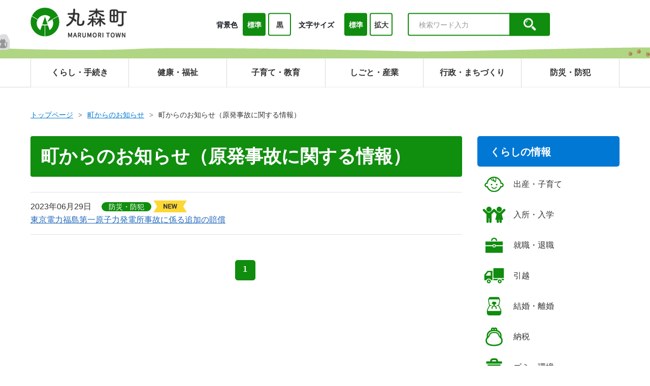

--- FILE ---
content_type: text/html; charset=UTF-8
request_url: https://www.town.marumori.miyagi.jp/news/index.php?category=69&page=1
body_size: 25791
content:

<!doctype html>
<html lang="ja">

<head>
  <meta charset="UTF-8">
  <meta http-equiv="X-UA-Compatible" content="IE=edge" />
  <meta name="viewport" content="width=device-width">
  <meta name="viewport" content="width=device-width,initial-scale=1.0,minimum-scale=1.0">
  <meta name="format-detection" content="telephone=no">

  <title>新着情報 | 丸森町</title>

  <meta name="keywords" content="宮城県,丸森町">
  <meta name="description" content="こちらのページは「丸森町」のホームページです。">

  <!-- OpenGraphProtocol/ -->
  <meta property="og:site_name" content="丸森町">
  <meta property="og:url" content="">
  <meta property="og:type" content="website">
  <meta property="og:title" content="新着情報 | 丸森町">
  <meta property="og:description" content="こちらのページは「丸森町」のホームページです。">
  <meta property="og:image" content="common/img/main_logo.png">
  <!-- /OpenGraphProtocol -->

  <!-- Google Tag Manager -->
  <script>(function(w,d,s,l,i){w[l]=w[l]||[];w[l].push({'gtm.start':
  new Date().getTime(),event:'gtm.js'});var f=d.getElementsByTagName(s)[0],
  j=d.createElement(s),dl=l!='dataLayer'?'&l='+l:'';j.async=true;j.src=
  'https://www.googletagmanager.com/gtm.js?id='+i+dl;f.parentNode.insertBefore(j,f);
  })(window,document,'script','dataLayer','GTM-TBDBDSC');</script>
  <!-- End Google Tag Manager -->


  <!-- favicon/ -->
  <link rel="shortcut icon" href="/favicon.ico">
  <!-- /favicon -->
  <!-- アップルタッチアイコン -->
  <link rel="apple-touch-icon" sizes="180x180" href="/apple-touch-icon.png">

  <!-- stylesheet/ -->
  <link href="../common/css/jquery-ui.css" media="all" rel="stylesheet">
  <link href="../common/css/common.css" rel="stylesheet">
  <link href="../common/css/site_administration.css" rel="stylesheet">
            <link href="../common/css/news/index.css" rel="stylesheet">
        <!-- /stylesheet -->

  <!-- javascript/ -->
  <script src="../common/js/jquery-3.5.1.min.js"></script>
  <script src="../common/js/jquery.matchHeight.js"></script>
  <script src="../common/js/picturefill.min.js"></script>
  <script src="../common/js/ofi.min.js"></script>
  <script src="../common/js/slick.min.js"></script>
  <script src="../common/js/jquery.cookie.js"></script>
  <script src="../common/js/main.js"></script>
  <script src="../common/js/postcode.js"></script>
  <script src="../common/js/jquery-ui-1.10.4.custom.js"></script>
  <script src="../common/js/jquery.ui.datepicker-ja.min.js"></script>
  <script src="../common/js/common.js"></script>
  <script src="../common/js/emergency.js"></script>

          <!-- /javascript -->

</head>

<body class="is-gyosei is-gyoseiTop">
  <!-- Google Tag Manager (noscript) -->
<noscript><iframe src="https://www.googletagmanager.com/ns.html?id=GTM-TBDBDSC"
height="0" width="0" style="display:none;visibility:hidden"></iframe></noscript>
<!-- End Google Tag Manager (noscript) -->
    <div class="l-wrapper">
<header class="l-header l-header__gyosei">
  <div class="l-header_img">
    <div class="l-header_inr">
      <h1 class="l-header_logo"><a href="/">
          <img src="../common/img/common/logo.png" class="l-header_logo_img" alt="丸森町">
        </a></h1>
      <div class="js-spMenu l-header_utility" id="l-header_utility">
        <div class="l-header_utility_inr">
          <nav class="l-header_utility_nav">
                          <div class="l-header_utility_nav_item js-dropDown">
                <a href="/life" class="l-header_utility_nav_item_link"><span>くらし・手続き</span></a> <img src="../common/img/common/arrow_open.png" onclick="imgzhangkai('life')" class="none" alt="展開">
                <div class="l-header_utility_nav_item_child js-dropDown_item" id="life">
                  <div class="l-header_utility_nav_item_child_inr">
                    <ul>
                                              <li><a href="/life/category/?category=4">届出・証明</a></li>
                                              <li><a href="/life/category/?category=1">環境</a></li>
                                              <li><a href="/life/category/?category=6">ごみ・リサイクル</a></li>
                                              <li><a href="/life/category/?category=7">ペット・動物</a></li>
                                              <li><a href="/life/category/?category=8">公共交通</a></li>
                                              <li><a href="/life/category/?category=9">住まい</a></li>
                                              <li><a href="/life/category/?category=10">上下水道</a></li>
                                              <li><a href="/life/category/?category=11">各種相談</a></li>
                                              <li><a href="/life/category/?category=12">税金</a></li>
                                              <li><a href="/life/category/?category=13">道路・河川・橋梁</a></li>
                                              <li><a href="/life/category/?category=14">移住・定住</a></li>
                                          </ul>
                  </div>
                </div>
              </div>
                          <div class="l-header_utility_nav_item js-dropDown">
                <a href="/welfare" class="l-header_utility_nav_item_link"><span>健康・福祉</span></a> <img src="../common/img/common/arrow_open.png" onclick="imgzhangkai('welfare')" class="none" alt="展開">
                <div class="l-header_utility_nav_item_child js-dropDown_item" id="welfare">
                  <div class="l-header_utility_nav_item_child_inr">
                    <ul>
                                              <li><a href="/welfare/category/?category=19">国民健康保険</a></li>
                                              <li><a href="/welfare/category/?category=20">後期高齢者医療保険</a></li>
                                              <li><a href="/welfare/category/?category=21">介護保険</a></li>
                                              <li><a href="/welfare/category/?category=22">高齢者福祉</a></li>
                                              <li><a href="/welfare/category/?category=23">障害者福祉</a></li>
                                              <li><a href="/welfare/category/?category=76">地域福祉</a></li>
                                              <li><a href="/welfare/category/?category=24">地域包括支援センター</a></li>
                                              <li><a href="/welfare/category/?category=25">健康づくり</a></li>
                                              <li><a href="/welfare/category/?category=26">各種検診</a></li>
                                              <li><a href="/welfare/category/?category=27">生活保護</a></li>
                                              <li><a href="/welfare/category/?category=28">年金</a></li>
                                              <li><a href="/welfare/category/?category=29">医療</a></li>
                                              <li><a href="/welfare/category/?category=73">予防接種</a></li>
                                              <li><a href="/welfare/category/?category=30">新型コロナウイルス関連</a></li>
                                          </ul>
                  </div>
                </div>
              </div>
                          <div class="l-header_utility_nav_item js-dropDown">
                <a href="/education" class="l-header_utility_nav_item_link"><span>子育て・教育</span></a> <img src="../common/img/common/arrow_open.png" onclick="imgzhangkai('education')" class="none" alt="展開">
                <div class="l-header_utility_nav_item_child js-dropDown_item" id="education">
                  <div class="l-header_utility_nav_item_child_inr">
                    <ul>
                                              <li><a href="/education/category/?category=31">妊娠・出産</a></li>
                                              <li><a href="/education/category/?category=32">乳幼児健診</a></li>
                                              <li><a href="/education/category/?category=33">保育所・幼稚園</a></li>
                                              <li><a href="/education/category/?category=71">小学校・中学校・放課後児童クラブ</a></li>
                                              <li><a href="/education/category/?category=34">助成・手当</a></li>
                                              <li><a href="/education/category/?category=74">こども家庭センター</a></li>
                                              <li><a href="/education/category/?category=37">学校教育</a></li>
                                              <li><a href="/education/category/?category=36">生涯学習</a></li>
                                              <li><a href="/education/category/?category=35">歴史・文化財</a></li>
                                              <li><a href="/education/category/?category=39">図書館</a></li>
                                              <li><a href="/education/category/?category=38">スポーツ</a></li>
                                              <li><a href="/education/category/?category=79">町の計画</a></li>
                                          </ul>
                  </div>
                </div>
              </div>
                          <div class="l-header_utility_nav_item js-dropDown">
                <a href="/work" class="l-header_utility_nav_item_link"><span>しごと・産業</span></a> <img src="../common/img/common/arrow_open.png" onclick="imgzhangkai('work')" class="none" alt="展開">
                <div class="l-header_utility_nav_item_child js-dropDown_item" id="work">
                  <div class="l-header_utility_nav_item_child_inr">
                    <ul>
                                              <li><a href="/work/category/?category=40">企業立地</a></li>
                                              <li><a href="/work/category/?category=41">商工労働</a></li>
                                              <li><a href="/work/category/?category=42">農業</a></li>
                                              <li><a href="/work/category/?category=43">林業</a></li>
                                              <li><a href="/work/category/?category=44">水産業</a></li>
                                              <li><a href="/work/category/?category=45">起業支援</a></li>
                                              <li><a href="/work/category/?category=46">観光・みどころ</a></li>
                                              <li><a href="/work/category/?category=47">入札・契約</a></li>
                                              <li><a href="/work/category/?category=48">地域おこし協力隊</a></li>
                                              <li><a href="/work/category/?category=49">職員採用</a></li>
                                              <li><a href="/work/category/?category=50">自衛隊</a></li>
                                          </ul>
                  </div>
                </div>
              </div>
                          <div class="l-header_utility_nav_item js-dropDown">
                <a href="/town" class="l-header_utility_nav_item_link"><span>行政・まちづくり</span></a> <img src="../common/img/common/arrow_open.png" onclick="imgzhangkai('town')" class="none" alt="展開">
                <div class="l-header_utility_nav_item_child js-dropDown_item" id="town">
                  <div class="l-header_utility_nav_item_child_inr">
                    <ul>
                                              <li><a href="/town/category/?category=51">町の概要</a></li>
                                              <li><a href="/town/category/?category=53">地域情報化</a></li>
                                              <li><a href="/town/category/?category=54">町の財政</a></li>
                                              <li><a href="/town/category/?category=55">ふるさと納税</a></li>
                                              <li><a href="/town/category/?category=56">広報・広聴</a></li>
                                              <li><a href="/town/category/?category=57">議会</a></li>
                                              <li><a href="/town/category/?category=58">選挙</a></li>
                                              <li><a href="/town/category/?category=59">町長室</a></li>
                                              <li><a href="/town/category/?category=60">町の各種計画</a></li>
                                              <li><a href="/town/category/?category=61">施設案内</a></li>
                                              <li><a href="/town/category/?category=62">庁舎案内</a></li>
                                              <li><a href="/town/category/?category=64">姉妹都市交流</a></li>
                                              <li><a href="/town/category/?category=65">復旧・復興</a></li>
                                              <li><a href="/town/category/?category=63">地域づくり・住民自治組織</a></li>
                                              <li><a href="/town/category/?category=78">町の統計・データ</a></li>
                                              <li><a href="/town/category/?category=77">丸森町合併70周年</a></li>
                                              <li><a href="/town/category/?category=80">男女共同参画・多文化共生</a></li>
                                          </ul>
                  </div>
                </div>
              </div>
                          <div class="l-header_utility_nav_item js-dropDown">
                <a href="/disaster" class="l-header_utility_nav_item_link"><span>防災・防犯</span></a> <img src="../common/img/common/arrow_open.png" onclick="imgzhangkai('disaster')" class="none" alt="展開">
                <div class="l-header_utility_nav_item_child js-dropDown_item" id="disaster">
                  <div class="l-header_utility_nav_item_child_inr">
                    <ul>
                                              <li><a href="/disaster/category/?category=66">防災</a></li>
                                              <li><a href="/disaster/category/?category=67">防犯</a></li>
                                              <li><a href="/disaster/category/?category=68">交通安全</a></li>
                                              <li><a href="/disaster/category/?category=70">まるもり安心・安全メール</a></li>
                                              <li><a href="/disaster/category/?category=75">丸森地区MIZBE（河川防災）ステーション</a></li>
                                              <li><a href="/disaster/category/?category=69">原発事故に関する情報</a></li>
                                          </ul>
                  </div>
                </div>
              </div>
                      </nav>
          <div class="l-header_utility_sub">
            <dl class="l-header_utility_sub_change">
              <dt class="pr-10">背景色 </dt>
              <dd>
                <ul>
                  <li><a href="#" class="js-bg js-bgDefault is-active" data-color="default" id="isdefault">標準</a></li>
                  <li><a href="#" class="js-bg js-bgBlack" data-color="black" id="isblack">黒</a></li>
                </ul>
              </dd>
            </dl>
            <dl class="l-header_utility_sub_change l-header-dl-font-size">
              <dt class="pr-10">文字サイズ</dt>
              <dd>
                <ul>
                  <li><a href="#" class="js-fs js-fsNormal is-active" data-size="62.5%">標準</a></li>
                  <li><a href="#" class="js-fs js-fsLarge" data-size="75%">拡大</a></li>
                </ul>
              </dd>
            </dl>
            <div class="l-header_utility_sub_change l-header-dl-font-size ml-10">
                  <div id="google_translate_element"></div>
                  <script type="text/javascript">
                    function googleTranslateElementInit() {
                      new google.translate.TranslateElement({
                        pageLanguage: 'ja',
                        includedLanguages: 'en,ko,zh-CN,zh-TW',
                        autoDisplay: false,
                        layout: google.translate.TranslateElement.InlineLayout.SIMPLE
                      }, 'google_translate_element');
                    }
                  </script>
                  <script type="text/javascript" src="//translate.google.com/translate_a/element.js?cb=googleTranslateElementInit"></script>
            </div>

            <form class="l-header_utility_sub_form" onsubmit="return true;" action="/search/" id="js-search">
              <input type="text" placeholder="検索ワード入力" name="q">
              <button><img src="../common/img/common/icon_search.png" alt="search"></button>
            </form>
          </div>
        </div>
      </div>
    </div>
  </div>
  <a href="#" id="menu" class="js-spMenuBtn" aria-label="SPメニュー">
    <div class="js-spMenuBtn_div">
      <span></span>
      <span></span>
      <span class="menu_none"></span>
      <p>MENU</p>
    </div>
  </a>
</header><div class="header-prop"></div>

<div class="breadCrumb-div">
  <ul class="c-breadCrumb">
    <li class="breadCrumb-div-one"><a href="/">トップページ</a></li>
          <li class="breadCrumb-div-one"><a href="/news/">町からのお知らせ</a></li>
    
          <li>町からのお知らせ（原発事故に関する情報）</li>
      </ul>
</div>

<div class="container">
  <div class="container_body">
    <div class="container_left">

      <div class="tier2-headline-top">
        <h1>町からのお知らせ（原発事故に関する情報）</h1>
      </div>

      <div class="tier2-news-list-div">
        <ul>
                                    <li>
                <p class="tier2-news-detail-p1">
                  2023年06月29日                                    　<span class="c-label c-label-life">防災・防犯</span></p>
                                  <img src="/common/img/common/icon_new.png" alt="icon_new">
                <p class="tier2-news-detail-p2"><a href="/news/detail.php?news=339">東京電力福島第一原子力発電所事故に係る追加の賠償</a></p>
              </li>
                              </ul>
      </div>

      <div class="listpage">
        <div class="pager"><ul class="cl"><li class="active"><a href="/news/index.php?category=69&page=1">1</a></li></ul></div>      </div>

    </div><!-- container_left end -->

    <div class="container_right">
      
<div class="right-easy-two pt-0">
  <ul>
    <li>くらしの情報</li>
              <li><a href="/purpose/?purpose=1"><img src="../../common/img/common/icon_life01.png" alt="">出産・子育て</a></li>
              <li><a href="/purpose/?purpose=2"><img src="../../common/img/common/icon_life02.png" alt="">入所・入学</a></li>
              <li><a href="/purpose/?purpose=3"><img src="../../common/img/common/icon_life03.png" alt="">就職・退職</a></li>
              <li><a href="/purpose/?purpose=4"><img src="../../common/img/common/icon_life04.png" alt="">引越</a></li>
              <li><a href="/purpose/?purpose=5"><img src="../../common/img/common/icon_life05.png" alt="">結婚・離婚</a></li>
              <li><a href="/purpose/?purpose=6"><img src="../../common/img/common/icon_life06.png" alt="">納税</a></li>
              <li><a href="/purpose/?purpose=7"><img src="../../common/img/common/icon_life07.png" alt="">ゴミ・環境</a></li>
              <li><a href="/purpose/?purpose=8"><img src="../../common/img/common/icon_life08.png" alt="">健康・医療</a></li>
              <li><a href="/purpose/?purpose=9"><img src="../../common/img/common/icon_life09.png" alt="">福祉・介護</a></li>
          <li><a href="/purpose/?purpose=10"><img src="../../common/img/common/icon_life10.png" alt="">おくやみ</a></li>
    </ul>
</div>      <div class="right-ad-div right-ad-top">
  <a href="/town/detail.php?content=414"><img src="/common/img/common/banner_topics01.png" alt="ふるさと納税"></a>
  <a href="https://ju-pita.com/"><img src="/common/img/common/banner_topics02.png" alt="移住・定住サイト"></a>
  <a href="/work/detail.php?content=534"><img src="/common/img/common/banner_topics03.png" alt="観光・みどころ"></a>
</div>    </div>

  </div><!--  container_body end -->
</div><!-- container end -->
<div class="banners-bg-div">
    <div class="movie-top banner-top-div">
      <div class="caption-p">
        <div class="caption-p-1">
          <img src="../common/img/index/dot_left.png" alt="">
        </div>
        <p class="caption-p-font">広告</p>
        <div class="caption-p-2">
          <img src="../common/img/index/dot_right.png" alt="">
        </div>
      </div>
    </div>
    <ul class="relate-ad">
              <li><a href="https://www.tmc.co.jp/" target="_blank" rel="nofollow noopener"><img src="../common/img/index/bn_tecno.jpg" alt="テクノ・マインド株式会社"></a></li>
            
        <!--li><a href="https://www.tmc.co.jp/" target="_blank" rel="nofollow noopener"><img src="../common/img/index/bn_tecno.jpg" alt="テクノ・マインド株式会社"></a></li-->
        <!--<li><a href="https://mens-rinx.jp/salon/sendai" rel="nofollow noopener"><img src="../common/img/index/bn_rinx.jpg" alt="RINX"></a></li>-->
        <!--<li><a href="https://mens-times.jp/" rel="nofollow noopener"><img src="../common/img/index/bn_mt.jpg" alt="メンズタイムズ"></a></li>-->
        <!--<li><a href="https://ekimae-hifuka.net/media/" rel="nofollow noopener"><img src="../common/img/index/bn_lity.jpg" alt="LiTy"></a></li>-->
        <!--<li><a href="https://www.takarakuji-official.jp/" rel="nofollow noopener"><img src="../common/img/index/bn_takarakuji.jpg" alt="宝くじ公式サイト"></a></li>-->
        <!-- <li><a href="https://alex-media.co.jp/epistation/" rel="nofollow noopener"><img src="../common/img/index/bn_epi.jpg" alt="エピステ"></a></li> -->
        <!--<li><a href="https://www.dclinic-shinjuku.or.jp/magazine/" rel="nofollow noopener"><img src="../common/img/index/bn_makcli.jpg" alt="Makcli"></a></li>-->
        <li><a href="/town/detail.php?content=444" rel="nofollow noopener"><img src="../common/img/index/bn_add.jpg" alt="広告募集中"></a></li>
        <li><a href="/town/detail.php?content=444" rel="nofollow noopener"><img src="../common/img/index/bn_add.jpg" alt="広告募集中"></a></li>
        <li><a href="/town/detail.php?content=444" rel="nofollow noopener"><img src="../common/img/index/bn_add.jpg" alt="広告募集中"></a></li>
    </ul>
</div>

</div>

<footer>
  <div class="l-footer">
    <div class="l-footer-info">
      <div class="footer-div-container">
        <img class="w-footer" src="../common/img/common/logo.png" alt="丸森町" />
      </div>
      <div class="footer-main">
        <div class="footer-div-flex">
          <div class="map">
            <div class="map-suggest">
              <div class="map-container">
                <p class="footer-p img-people">人口：<span>11,274</span>人</p>
                <p class="footer-p img-sex">男：5,689人/女：5,585人</p>
              </div>
              <p class="footer-p img-number">世帯数：<span>4,846</span>戸</p>
            </div>
            <div class="map-suggest-p">
              <a href="/town/detail.php?content=409">
                <p>丸森町の紹介</p>
              </a>
            </div>
          </div>
          <p class="p-right">(2026年1月1日現在)</p>
          <div class="map-information">
            <h4>丸森町役場</h4>
            <p>〒981-2192 宮城県伊具郡丸森町字鳥屋120番地
              TEL：0224-72-2111 (代表)
              開庁時間：午前8時30分から午後5時15分
              閉庁日：土曜日・日曜日・祝日・年未年始
            </p>
          </div>
          <div class="footer-a">
            <a href="/town/detail.php?content=407">
              お問い合わせ
            </a>
            <a href="/detail.php?content=450">
              サイトポリシー
            </a>
          </div>
        </div>
        <div class="footer-map">
          <img src="../common/img/common/map_marumori.png" alt="map_marumori">
        </div>
      </div>
    </div>
    <div class="footer-div-copyright">
      &copy; 2022 MARUMORI TOWN
    </div>
    <div class="js-pageTopFade">
      <a href="#" class="js-pageTop"><img src="/common/img/common/btn_top.png" alt="TOPへ戻る" decoding="async"></a>
    </div>
  </div>
</footer>
<!-- Global site tag (gtag.js) - Google Analytics -->
<script async src="https://www.googletagmanager.com/gtag/js?id=G-DPYCZEMR9Q"></script>
<script>
  window.dataLayer = window.dataLayer || [];
  function gtag(){dataLayer.push(arguments);}
  gtag('js', new Date());

  gtag('config', 'G-DPYCZEMR9Q');
</script>
<!-- Global site tag (gtag.js) - Google Analytics -->
<script async src="https://www.googletagmanager.com/gtag/js?id=UA-216492738-1"></script>
<script>
  window.dataLayer = window.dataLayer || [];
  function gtag(){dataLayer.push(arguments);}
  gtag('js', new Date());

  gtag('config', 'UA-216492738-1');
</script>

<script src="/common/js/imageMapResizer.min.js"></script>
<script>
  imageMapResize();
</script>

</body>

</html>


--- FILE ---
content_type: text/css
request_url: https://www.town.marumori.miyagi.jp/common/css/common.css
body_size: 32614
content:
@charset "UTF-8";

* {
  box-sizing: border-box
}



/* ▽▽▽▽▽html,body▽▽▽▽▽ */
html {
  font-size: 62.5%
}

body {
  position: static !important;
  margin: 0;
  padding: 0;
  text-align: center;
  font-family: 'メイリオ', 'Meiryo', 'ＭＳ ゴシック', 'Hiragino Kaku Gothic ProN', 'ヒラギノ角ゴ ProN W3', sans-serif;
  font-size: 1rem;
  line-height: 1.625;
  color: #333;
  background: #fff;
  -webkit-tap-highlight-color: transparent;
  min-width: 1160px
}

body.is-tourism {
  color: #54484c
}

body.is-modal {
  position: fixed !important;
  top: 0;
  left: 0;
  width: 100%;
  height: 100%
}

body.is-fixed {
  position: fixed;
  width: 100%;
  height: 100%;
  overflow: hidden
}

@media only screen and (max-width:1024px) {
  body {
    min-width: 320px;
    -webkit-text-size-adjust: 100%;
    -webkit-font-smoothing: antialiased
  }
}

/* △△△△△html,body△△△△△ */


/* ▽▽▽▽▽共通設定1▽▽▽▽▽ */
table {
  border-collapse: collapse;
  border-spacing: 0
}

blockquote,
dd,
dl,
dt,
fieldset,
figure,
form,
h1,
h2,
h3,
h4,
h5,
h6,
input,
li,
ol,
p,
pre,
textarea,
ul {
  margin: 0;
  padding: 0
}

article,
aside,
canvas,
details,
figcaption,
figure,
footer,
header,
hgroup,
menu,
nav,
section,
summary {
  display: block
}

address,
caption,
cite,
code,
dfn,
em,
th,
var {
  font-style: normal;
  font-weight: 400
}

img {
  max-width: 100%;
  height: auto
}

fieldset,
img {
  border: 0;
  vertical-align: middle;
}

dd img,
dt img,
li img {
  vertical-align: top
}

ol,
ul {
  list-style: none
}

q:after,
q:before {
  content: " "
}

abbr,
acronym {
  border: 0
}

.cl:after {
  content: "";
  display: block;
  height: 0;
  clear: both;
  visibility: hidden;
  font-size: .1em
}

/* 注釈 */
.div-detail-form span {
  color: #6f6f6f;
}

/* △△△△△共通設定1△△△△△ */


/* ▽▽▽▽▽link▽▽▽▽▽ */
a {
  transition: .5s
}

a {
  color: #333
}

a:link {
  text-decoration: none
}

a:visited {
  text-decoration: none
}

a:hover {
  color: red;
  cursor: pointer;
  text-decoration: none !important;
}

a:active {
  text-decoration: none
}

a:active,
a:focus {
  outline: 1
}

a.none-blue {
  color: #2269bc;
}

a.none-blue:visited {
  color: #2269bc;
}

a.none-blue:hover {
  color: red;
}

a.underline-blue {
  color: #0078D4;
  text-decoration: underline;
}

a.underline-blue:visited {
  color: #0078D4;
}

a.underline-blue:hover {
  color: red;
}

a[href^="tel:"] {
  color: #11161f;
  text-decoration: none;
  cursor: default
}

a[href^="tel:"]:active img,
a[href^="tel:"]:focus img,
a[href^="tel:"]:hover img {
  opacity: 1
}

a img {
  transition: all .5s;
  backface-visibility: hidden
}

a:hover:active img,
a:hover:focus img,
a:hover:hover img {
  opacity: .7
}

/* link button */
.link_btn_span {
  background-image: linear-gradient(to right, #78c88a, #afd36e);
  border-radius: 30px;
  padding: 1px;
  display: inline-block;
}

.link_btn {
  display: inline-block;
  background: white;
  color: black;
  border-radius: 30px;
  outline: none;
  padding: 8px 40px;
  font-size: inherit;
  font-weight: bold;
  text-decoration: none;
}

.link_btn:hover {
  background: #00a0e8;
  color: white;
  opacity: 1;
}

/* white link*/
a.normal-white,
a.normal-white:visited {
  color: white;
}

a.normal-white:hover {
  color: red;
}

/* △△△△△link△△△△△ */


/* ▽▽▽▽▽form系▽▽▽▽▽ */
select {
  -moz-appearance: none;
  -webkit-appearance: none;
  appearance: none;
  border: 0;
  margin: 0;
  padding: 0;
  background: none transparent;
  vertical-align: middle;
  font-size: inherit
}

select::-ms-expand {
  display: none
}

input[type=number]::-webkit-inner-spin-button,
input[type=number]::-webkit-outer-spin-button {
  -webkit-appearance: none;
  margin: 0
}

input[type=number] {
  -moz-appearance: textfield
}

button {
  background-color: transparent;
  border: none;
  cursor: pointer
}

/* △△△△△form系△△△△△ */


/* ▽▽▽▽▽slick▽▽▽▽▽ */
.slick-slider {
  position: relative;
  display: block;
  box-sizing: border-box;
  -webkit-touch-callout: none;
  -webkit-user-select: none;
  -khtml-user-select: none;
  -ms-user-select: none;
  user-select: none;
  -ms-touch-action: pan-y;
  touch-action: pan-y;
  -webkit-tap-highlight-color: transparent
}

.slick-list {
  position: relative;
  overflow: hidden;
  display: block;
  margin: 0;
  padding: 0
}

.slick-list:focus {
  outline: 0
}

.slick-list.dragging {
  cursor: pointer;
  cursor: hand
}

.slick-slider .slick-list,
.slick-slider .slick-track {
  -ms-transform: translate3d(0, 0, 0);
  transform: translate3d(0, 0, 0)
}

.slick-track {
  position: relative;
  left: 0;
  top: 0;
  display: block
}

.slick-track:after,
.slick-track:before {
  content: "";
  display: table
}

.slick-track:after {
  clear: both
}

.slick-loading .slick-track {
  visibility: hidden
}

.slick-slide {
  float: left;
  height: 100%;
  min-height: 1px;
  display: none
}

[dir=rtl] .slick-slide {
  float: right
}

.slick-slide img {
  display: block
}

.slick-slide.slick-loading img {
  display: none
}

.slick-slide.dragging img {
  pointer-events: none
}

.slick-initialized .slick-slide {
  display: block
}

.slick-loading .slick-slide {
  visibility: hidden
}

.slick-vertical .slick-slide {
  display: block;
  height: auto;
  border: 1px solid transparent
}

.slick-arrow.slick-hidden {
  display: none
}

/* △△△△△slick△△△△△ */

/* ▽▽▽▽▽l-header_info▽▽▽▽▽ */
.top .l-header_info {
  width: 100%;
  position: absolute;
  z-index: 1001;
}

.l-header_info {
  width: 100%;
  background-color: #de0000;
  color: #fff;
  padding: 10px 30px;
  font-size: 1.6rem;
  font-weight: 700;
  text-align: left
}

@media only screen and (max-width:1024px) {
  .l-header_info {
    font-size: 1.2rem;
    padding: 10px 15px;
  }
}

.l-header_info a {
  color: #fff;
  text-decoration: underline;
  transition: none
}

.l-header_info_txt {
  max-width: 1160px;
  margin-left: auto;
  margin-right: auto
}

@media only screen and (max-width:1024px) {
  .l-header_info_txt {
    width: 100%;
    padding-left: 20px;
    padding-right: 20px
  }
}

@media only screen and (max-width:1024px) {
  .l-header_info_txt {
    padding-left: 0;
    padding-right: 0px
  }
}

.l-header_info_date {
  padding-right: 2%;
  margin-right: 2%;
  margin-left: 5%;
  border-right: 1px solid #fff;
}

@media only screen and (max-width:1024px) {
  .l-header_info_date {
    display: block;
    padding-right: 0;
    margin-right: 0;
    border: none;
    margin-left: 0%;
  }
}

.is-gyosei .l-header_info {
  top: 0;
  width: 100%;
  z-index: 1;
  position: absolute;
}

.is-tourism .l-header_info {
  position: absolute;
  top: 0;
  width: 100%;
  z-index: 1
}

.is-tourism.is-tourismTop .l-header_info {
  position: static
}

@media only screen and (max-width:1024px) {
  .is-tourism.is-tourismTop .l-header_info {
    position: absolute
  }
}




/* △△△△△l-header_info△△△△△ */

/* ▽▽▽▽▽l-header▽▽▽▽▽ */
.l-headerTop {
  position: absolute;
  z-index: 1000;
  top: 0;
  left: 0;
  width: 100%;
  padding: 30px;
  display: -ms-flexbox;
  display: flex;
  -ms-flex-pack: justify;
  justify-content: space-between
}

@media only screen and (max-width:1024px) {
  .l-headerTop {
    padding: 10px
  }
}

@media only screen and (max-width:1024px) {
  .l-headerTop_logo img {
    max-height: 40px
  }
}

@media only screen and (min-width:1025px) {
  .l-headerTop_utility {
    display: block !important
  }
}

@media only screen and (max-width:1024px) {
  .l-headerTop_utility {
    position: fixed;
    top: 0;
    left: 0;
    background-color: #000;
    background-color: rgba(0, 0, 0, .4);
    z-index: 99;
    width: 100%;
    height: 100%;
    overflow: auto;
    padding: 0 20px
  }
}

@media only screen and (max-width:1024px) {
  .l-headerTop_utility_inr {
    background-color: #fff;
    border-radius: 5px;
    margin: 75px 0
  }
}

.l-headerTop_utility_nav {
  display: none
}

@media only screen and (max-width:1024px) {
  .l-headerTop_utility_nav {
    display: block
  }
}

.l-headerTop_utility_nav_dropMenu {
  border-bottom: 1px solid #b3b3b3;
  padding: 20px 20px
}

.l-headerTop_utility_nav_dropMenu ul>:last-child {
  margin-bottom: 0 !important
}

.l-headerTop_utility_nav_dropMenu ul li {
  margin-bottom: 15px
}

.l-headerTop_utility_nav_dropMenu ul li a {
  color: #3f72af;
  font-weight: 700
}

.l-headerTop_utility_nav_dropMenu ul li a span {
  padding-left: 20px;
  background-repeat: no-repeat;
  background-image: url(/common/img/common/icon-arrow-theme.svg);
  background-position: 0 50%;
  background-size: 12px
}

.l-headerTop_utility_bnr {
  display: none;
  padding: 30px 20px
}

@media only screen and (max-width:1024px) {
  .l-headerTop_utility_bnr {
    display: block
  }
}

.l-header {
  position: fixed;
  top: 0;
  left: 0;
  width: 100%;
  padding: 15px 0 0;
  z-index: 1001;
  height: 172px;
  color: #11161f;
  border-bottom: 1px solid rgb(217, 217, 217);
}

@media only screen and (max-width:1024px) {
  .l-header {
    padding: 10px;
    height: 72.5px;
  }
}

.l-header_img {
  width: 100%;
  background: url("../img/common/header_bk.png") no-repeat center bottom;
}

@media only screen and (max-width:1024px) {
  .l-header_img {
    background: none;
  }
}

.l-header_inr {
  position: relative;
  max-width: 1160px;
  margin-left: auto;
  margin-right: auto;
  height: 100px;
}

@media only screen and (max-width:1024px) {
  .l-header_inr {
    width: 100%;
    padding-left: 20px;
    padding-right: 20px;
    min-width: initial;
    margin: 0;
    height: 55px;
  }
}

.l-header_inr::after {
  content: ' ';
  display: table;
  clear: both;
}

.l-header_logo {
  text-align: left;

}

@media only screen and (max-width:1024px) {
  .l-header_logo {
    width: 16rem;
  }
}

.l-header_utility {
  display: block;
}

@media only screen and (max-width:1024px) {
  .l-header_utility {
    position: fixed;
    top: 70px;
    left: 0;
    background-color: #fff;
    z-index: 1001;
    width: 100%;
    height: 100vh;
    overflow: auto;
    margin-top: 0 !important
  }
}

.l-header_utility_inr {
  float: right;
}

@media only screen and (max-width:1024px) {
  .l-header_utility_inr {
    width: 100%;
    background-color: #fff;
  }
}

@media only screen and (min-width:1025px) {
  .l-header_utility_inr nav {
    position: absolute;
    width: 100%;
    height: 57px;
    align-items: center;
    background-color: #FFFFFF;
    left: 0;
    top: 128.5%;
    transform: translate(0, -50%);
  }
}

@media only screen and (max-width:1024px) {
  .l-header_utility_inr nav {
    position: initial;
    top: initial;
    right: initial;
    padding-right: initial;
    width: 100%;
  }
}

.l-header_utility_nav {
  display: -ms-flexbox;
  display: flex;
  position: relative;
  width: 1160px;
  margin: 0 auto;
}

@media only screen and (max-width:1024px) {
  .l-header_utility_nav {
    display: block;
    margin: 0 auto;
    position: initial;
    top: initial;
    right: initial;
    padding-right: initial;
  }
}

.l-header_utility_nav_item {
  width: 100%;
  height: 100%;
  text-align: center;
  margin-top: 0px;
  border: 1px solid rgb(217, 217, 217);
  border-top: none;
  border-right: none;
}

.l-header_utility_nav_item:last-child {
  border-right: 1px solid rgb(217, 217, 217);

}

.l-header_utility_nav_item img {
  display: none;
}

@media only screen and (max-width:1024px) {
  .l-header_utility_nav_item {
    width: 100%;
    border: none;
    border-bottom: 2px solid rgb(217, 217, 217);
  }

  .l-header_utility_nav_item img {
    display: block;
    float: right;
    margin-left: -50px;
    margin-right: 20px;
    margin-top: 25px;
  }

}

.l-header_utility_nav_item.js-dropDown.is-active a {
  position: relative;
}

.l-header_utility_nav_item.js-dropDown.is-active>a:before {
  content: " ";
  position: absolute;
  bottom: -40%;
  left: 40%;
  transform: translateX(-50%);
  border-style: solid;
  border-width: 0 15px 12px 15px;
  opacity: 1;
}

.l-header_utility_nav_item>a {
  display: block;
  font-weight: 700;
  word-break: keep-all;
  white-space: nowrap;
  padding: 14px 12px;
}

.l-header_utility_nav_item:first-child>a {
  border-left: none;
}

@media only screen and (max-width:767px) {
  .l-header_utility_nav_item>a {
    border-left: none;
    font-size: 1.8rem;
    padding: 17px 20px;
    text-align: center;
    display: inline-block;
  }
}

@media only screen and (min-width:767px) and (max-width:1024px) {
  .l-header_utility_nav_item>a {
    border-left: none;
    font-size: 1.8rem;
    padding: 30px 20px;
    text-align: center;
    display: inline-block;
  }
}

.l-header_utility_nav_item>a:hover {
  color: #f26161;
  text-decoration: none
}

/* 親カテゴリhover時、下線を付ける */
.l-header_utility_nav_item.is-active {
  border-bottom: solid 5px rgb(16, 140, 14);
}

@media only screen and (max-width:1024px) {
  .l-header_utility_nav_item.is-active {
    border-bottom: none;
  }
}

@media only screen and (max-width:1024px) {

  /* .l-header_utility_nav_item>a.js_dropDownSp:after {
    content: " ";
    position: absolute;
    right: 20px;
    top: 50%;
    -ms-transform: translateY(-50%);
    transform: translateY(-50%);
    background-image: url(/common/img/common/icon-plus--black.svg);
    background-repeat: no-repeat;
    width: 20px;
    height: 20px;
    background-size: cover
  }
  .l-header_utility_nav_item>a.js_dropDownSp.is-active:after {
    background-image: url(/common/img/common/icon-minus--black.svg)
  }*/
  .l-header_utility_nav_item>a span:nth-child(2) {
    content: " ";
    position: absolute;
    right: 20px;
    top: 50%;
    -ms-transform: translateY(-50%);
    transform: translateY(-50%);
    background-image: url(/common/img/common/icon-plus--black.svg);
    background-repeat: no-repeat;
    width: 20px;
    height: 20px;
    background-size: cover
  }

  .l-header_utility_nav_item>a.js_dropDownSp.is-active span:nth-child(2) {
    background-image: url(/common/img/common/icon-minus--black.svg)
  }
}

.l-header_utility_nav_item_child {
  position: absolute;
  top: 133%;
  left: 50%;
  -ms-transform: translateX(-50%);
  transform: translateX(-50%);
  width: 1160px;
  background-color: #f26161;
  padding: 6px 0;
  display: none;
  border-radius: 10px;
  box-shadow: 0 0px 10px rgba(0,0,0,.2);
}

@media only screen and (max-width:1024px) {
  .l-header_utility_nav_item_child {
    border-radius: 0px;
    position: static;
    width: 100%;
    min-width: 100%;
    -ms-transform: translateX(0);
    transform: translateX(0);
    ;
  }
}

.l-header_utility_nav_item_child_inr {
  max-width: 1160px;
  margin-left: auto;
  margin-right: auto
}

@media only screen and (max-width:1024px) {
  .l-header_utility_nav_item_child_inr {
    width: 100%;
    padding-left: 20px;
    padding-right: 20px;

  }
}

.l-header_utility_nav_item_child ul {
  display: -ms-flexbox;
  display: flex;
  -ms-flex-wrap: wrap;
  flex-wrap: wrap;
  text-align: left;
  padding: 20px;
}

@media only screen and (max-width:1024px) {
  .l-header_utility_nav_item_child ul {
    display: block;

  }
}

.l-header_utility_nav_item_child ul li {
  width: 20%;
  padding: 5px;
}

@media only screen and (max-width:1024px) {
  .l-header_utility_nav_item_child ul li {
    margin-right: 0;
    margin-bottom: 2px;
    width: 80%;
  }
}

.l-header_utility_nav_item_child ul li:last-child {
  margin-right: 0;
  margin-bottom: 0
}

.l-header_utility_nav_item_child ul li a {
  display: inline-block;
  padding-left: 30px;
  background-repeat: no-repeat;
  background-position: 0 10%;
  background: url("../img/common/icon_arrow_menu.png") no-repeat left 2px;
  color: rgb(0, 0, 0);
  background-size: 20px;
}
l-header_utility_sub div:last-child {
  margin-left: 10px;
}
/* l-header_utility_subはmenuの第1行 */
@media only screen and (min-width:1025px) {
  .l-header_utility_sub {
    position: absolute;
    left: 30.3%;
    top: 33%;
    transform: translate(0, -50%);
    display: -ms-flexbox;
    display: flex;
    -ms-flex-align: center;
    align-items: center;
    font-size: 1.4rem;
    width: 810px;
  }
}

@media only screen and (max-width:1024px) {
  .l-header_utility_sub {
    position: relative;
    display: block;
    top: 20px;
    padding-bottom: 120px;
  }
}

/* menuの第1行のdl元素 */
.l-header_utility_sub_change-left-border {
  border-left: 1px solid #e6e6e6;
}

@media only screen and (max-width:1024px) {
  .l-header_utility_sub_change-left-border {
    border-left: 0;
  }
}

@media only screen and (max-width:1024px) {
  .l-header-dl-font-size dd:last-child {
    margin-top: 0px;
    margin-left: 0px;
  }
}

.l-header_utility_sub_change {
  display: -ms-flexbox;
  display: flex;
  -ms-flex-align: center;
  align-items: center;
}

@media only screen and (max-width:1024px) {
  .l-header_utility_sub_change {
    margin-bottom: 15px;
    justify-content: center;
    flex-wrap: wrap;
  }
}

.l-header_utility_sub_change dt {
  font-weight: 700;
  padding: 0 15px;
  white-space: nowrap
}

.l-header-dl-font-size dd:last-child {
  margin-left: 10px;
}

@media only screen and (max-width:1024px) {

  .l-header-dl-font-size dd:last-child {

    margin-left: 0px;
  }
}

.l-header_utility_sub_change dd ul {
  display: -ms-flexbox;
  display: flex;
  -ms-flex-align: center;
  align-items: center
}

.l-header_utility_sub_change dd ul li {
  margin-right: 5px
}

.l-header_utility_sub_change dd ul li:last-child {
  margin-right: 0
}

.l-header_utility_sub_change dd ul li a {
  display: inline-block;
  width: 45px;
  height: 45px;
  padding: 10px 0;
  text-align: center;
  border-radius: 4px;
  font-weight: bold;
  color: rgb(51, 51, 51);
  border: solid 2px rgb(16, 140, 14);
}

.l-header_utility_sub_change dd ul li a.is-active {
  background: rgb(16, 140, 14);
  color: white;
  border: solid 2px rgb(16, 140, 14);
}

.l-header_utility_sub_change dd ul li .select {
  display: flex;
  width: 150px;
  font-weight: 700;
  height: 45px;
  border: 2px solid rgb(16, 140, 14);
  border-radius: 4px;
  cursor: pointer;
  -webkit-appearance: auto;
  justify-content: center;
  align-content: center;
  align-items: center;
}

.l-header_utility_sub_change dd ul li .select a {
  display: initial;
  width: initial;
  height: initial;
  padding: 0;
  text-align: initial;
  border-radius: initial;
  font-weight: initial;
  color: initial;
  border: initial;
}

/* google 翻訳 */
#google_translate_element a {
  display: initial;
  width: initial;
  height: initial;
  padding: initial;
  border: initial;
  text-align: initial;
  border-radius: initial;
}
#google_translate_element div {
  margin: initial;
}
#google_translate_element img {
  max-width: initial;
}
.goog-te-gadget-simple {
  padding: 9px !important;
  border-radius: 4px !important;
  border: solid 2px rgb(16, 140, 14) !important;;
}
.goog-te-menu-value {
  font-family: 'メイリオ', 'Meiryo', 'ＭＳ ゴシック', 'Hiragino Kaku Gothic ProN', 'ヒラギノ角ゴ ProN W3', sans-serif;
  font-size: 1.4rem;
  font-weight: bold;
}

/* サイト検索 */
.l-header_utility_sub_form {
  position: relative;
  width: 280px;
  margin-left: 20px;
}

@media only screen and (max-width:1024px) {
  .l-header_utility_sub_form {
    width: calc(100% - 40px);
    margin: 0 auto;
    display: flex;
    justify-content: center;
  }
}

.l-header_utility_sub_form input {
  border: none;
  width: 100%;
  height: 45px;
  border-radius: 4px;
  font-size: 1.4rem;
  padding: 0 20px;
  background-color: #FFFFFF;
  border: 2px solid rgb(16, 140, 14);
}

.l-header_utility_sub_form input:-ms-input-placeholder {
  color: #999
}

.l-header_utility_sub_form input::placeholder {
  color: #999
}

.l-header_utility_sub_form button {
  position: absolute;
  right: 0;
  top: 0;
  width: 80px;
  height: 100%;
  display: -ms-flexbox;
  display: flex;
  -ms-flex-pack: center;
  justify-content: center;
  -ms-flex-align: center;
  align-items: center;
  font-weight: 700;
  font-size: 1.8rem;
  color: #fff;
  background-color: none;
  border-radius: 0 4px 4px 0;
}

.l-header_utility_sub_form button {
  background-color: rgb(16, 140, 14);
}

.l-header_utility_sub_form--sp {
  position: absolute;
  top: 90px;
  left: 50%;
  z-index: 1;
  width: calc(100% - 30px);
  margin: 0 auto;
  -ms-transform: translateX(-50%);
  transform: translateX(-50%)
}

@media only screen and (min-width:769px) {
  .l-header_utility_sub_form--sp {
    display: none
  }
}

.l-header_utility_sub_form .button2 {
  position: absolute;
  right: 0;
  top: 0;
  width: 80px;
  height: 100%;
  display: -ms-flexbox;
  display: flex;
  -ms-flex-pack: center;
  justify-content: center;
  -ms-flex-align: center;
  align-items: center;
  font-weight: 700;
  font-size: 1.8rem;
  color: #fff;
  background-color: #00a0e8;
  border-radius: 0 4px 4px 0
}

.l-header.l-header__gyosei {
  background-color: #fff;
}

.l-header.l-header__gyosei.is-scroll {
  background-color: #fff
}

.l-header.l-header__gyosei .l-header_utility_nav_item:nth-child(1).js-dropDown>a:before {
  border-color: transparent transparent #fff transparent
}

.l-header.l-header__gyosei .l-header_utility_nav_item:nth-child(1)>a:hover {
  color: rgb(16, 140, 14) !important
}

.l-header.l-header__gyosei .l-header_utility_nav_item:nth-child(1) .l-header_utility_nav_item_child {
  background-color: #fff;
}

.l-header.l-header__gyosei .l-header_utility_nav_item:nth-child(2).js-dropDown>a:before {
  border-color: transparent transparent #fff transparent
}

.l-header.l-header__gyosei .l-header_utility_nav_item:nth-child(2)>a:hover {
  color: rgb(16, 140, 14) !important
}

.l-header.l-header__gyosei .l-header_utility_nav_item:nth-child(2) .l-header_utility_nav_item_child {
  background-color: #fff
}

.l-header.l-header__gyosei .l-header_utility_nav_item:nth-child(3).js-dropDown>a:before {
  border-color: transparent transparent#fff transparent
}

.l-header.l-header__gyosei .l-header_utility_nav_item:nth-child(3)>a:hover {
  color: rgb(16, 140, 14) !important
}

.l-header.l-header__gyosei .l-header_utility_nav_item:nth-child(3) .l-header_utility_nav_item_child {
  background-color: #fff
}

.l-header.l-header__gyosei .l-header_utility_nav_item:nth-child(4).js-dropDown>a:before {
  border-color: transparent transparent #fff transparent
}

.l-header.l-header__gyosei .l-header_utility_nav_item:nth-child(4)>a:hover {
  color: rgb(16, 140, 14) !important
}

.l-header.l-header__gyosei .l-header_utility_nav_item:nth-child(4) .l-header_utility_nav_item_child {
  background-color: #fff
}

.l-header.l-header__gyosei .l-header_utility_nav_item:nth-child(5).js-dropDown>a:before {
  border-color: transparent transparent #fff transparent
}

.l-header.l-header__gyosei .l-header_utility_nav_item:nth-child(5)>a:hover {
  color: rgb(16, 140, 14) !important
}

.l-header.l-header__gyosei .l-header_utility_nav_item:nth-child(5) .l-header_utility_nav_item_child {
  background-color: #fff
}

.l-header.l-header__gyosei .l-header_utility_nav_item:nth-child(6).js-dropDown>a:before {
  border-color: transparent transparent #fff transparent
}

.l-header.l-header__gyosei .l-header_utility_nav_item:nth-child(6)>a:hover {
  color: rgb(16, 140, 14) !important
}

.l-header.l-header__gyosei .l-header_utility_nav_item:nth-child(6) .l-header_utility_nav_item_child {
  background-color: #fff
}

.l-header.l-header__gyosei .l-header_utility_nav_item:nth-child(7).js-dropDown>a:before {
  border-color: transparent transparent #fff transparent
}

.l-header.l-header__gyosei .l-header_utility_nav_item:nth-child(7)>a:hover {
  color: rgb(16, 140, 14) !important
}

.l-header.l-header__gyosei .l-header_utility_nav_item:nth-child(7) .l-header_utility_nav_item_child {
  background-color: #fff
}

.right-easdy-bottom {
  margin-top: 25px;
}

@media only screen and (max-width:1024px) {
  .l-header.l-header__gyosei .l-header_utility_nav_item:nth-child(7) .l-header_utility_nav_item_child {
    background-color: #fff;
    border-top: 4px solid rgb(16, 140, 14);
  }

  .l-header.l-header__gyosei .l-header_utility_nav_item:nth-child(6) .l-header_utility_nav_item_child {
    background-color: #fff;
    border-top: 4px solid rgb(16, 140, 14);
  }

  .l-header.l-header__gyosei .l-header_utility_nav_item:nth-child(5) .l-header_utility_nav_item_child {
    background-color: #fff;
    border-top: 4px solid rgb(16, 140, 14);
  }

  .l-header.l-header__gyosei .l-header_utility_nav_item:nth-child(4) .l-header_utility_nav_item_child {
    background-color: #fff;
    border-top: 4px solid rgb(16, 140, 14);
  }

  .l-header.l-header__gyosei .l-header_utility_nav_item:nth-child(3) .l-header_utility_nav_item_child {
    background-color: #fff;
    border-top: 4px solid rgb(16, 140, 14);
  }

  .l-header.l-header__gyosei .l-header_utility_nav_item:nth-child(2) .l-header_utility_nav_item_child {
    background-color: #fff;
    border-top: 4px solid rgb(16, 140, 14);
  }

  .l-header.l-header__gyosei .l-header_utility_nav_item:nth-child(1) .l-header_utility_nav_item_child {
    background-color: #fff;
    border-top: 4px solid rgb(16, 140, 14);
  }

}

/* △△△△△l-header△△△△△ */


/* ▽▽▽▽▽js-spMenu▽▽▽▽▽ */
.js-spMenuBtn {
  display: none;
  position: absolute;
  z-index: 100;
  top: 0px;
  right: 0px;
  width: 80px;
  height: 72px;
  font-size: 0;
}

@media only screen and (max-width:1024px) {
  .js-spMenuBtn {
    display: block
  }
}

.js-spMenuBtn_div {
  width: 100%;
  height: 100%;
  display: flex;
  justify-content: center;
}

.js-spMenuBtn span {
  position: absolute;
  display: block;
  width: 50px;
  height: 2px;
  background-color: rgb(217, 217, 217);
  font-size: 0;
  transition: .5s;
}

.js-spMenuBtn .menu_none {
  display: block;
  position: absolute;
  display: block;
  width: 50px;
  height: 2px;
  background-color: rgb(217, 217, 217);
  font-size: 0;
  transition: .5s;
  top: 9px;
}

.js-spMenuBtn.is-active .menu_none {
  display: none;
}

/* 第1行の線 */
.js-spMenuBtn span:first-child {
  top: 20px
}

/* 第2行の線 */
.js-spMenuBtn span:nth-child(2) {
  top: 31px
}

/* 文字MENUとCLOSE */
.js-spMenuBtn p {
  background-color: transparent;
  color: rgb(0, 0, 0);
  height: auto;
  font-size: 1.6rem;
  bottom: 5px;
  position: absolute;
  font-weight: bold;
}

/* 文字MENU */
.js-spMenuBtn p:nth-child(3) {
  opacity: 100;
}

/* 文字CLOSE */
.js-spMenuBtn p:nth-child(4) {
  opacity: 1;
}

.js-spMenuBtn.is-active span:first-child {
  top: 25px;
  left: 20px;
  width: 35px;
  -ms-transform: rotate(-45deg);
  transform: rotate(-45deg);
}

.js-spMenuBtn.is-active span:nth-child(2) {
  top: 25px;
  left: 20px;
  width: 35px;
  -ms-transform: rotate(45deg);
  transform: rotate(45deg);
}

.js-spMenuBtn.is-active p:nth-child(3) {
  opacity: 0;
}

.js-spMenuBtn.is-active p:nth-child(4) {
  opacity: 100;
}

.js-spMenuBtn_three {
  top: 30px;
}

/* △△△△△js-spMenu△△△△△ */


/* ▽▽▽▽▽facebook▽▽▽▽▽ */

/* △△△△△facebook△△△△△ */


/* ▽▽▽▽▽is-black▽▽▽▽▽ */

/* △△△△△is-black△△△△△ */


/* ▽▽▽▽▽arrow▽▽▽▽▽ */
/* <p class="u-tar-m10"><a href="./news/" class="u-blue-link-color">新着記事一覧</a></p> */
.u-tar-m10 {
  text-align: right;
  margin: 10px;
}

.u-blue-link-color {
  color: #3f72af;
}

/* <span class="u-right-blue-arrow"></span><a href="#">新着記事一覧</a> */
.u-right-blue-arrow {
  position: relative;
  padding-left: 15px;
}

.fsSmall .u-right-blue-arrow:before {
  top: 3px;
  background-size: 50% 80%;
}

.fsLarge .u-right-blue-arrow:before {
  width: 15px;
  height: 15px;
  background-size: 50% 85%;
  -moz-background-size: 50% 85%;
}

/* 行政TOPの、<span class="u-right-blue-arrow-triangle">?</span> */
.u-right-blue-arrow-triangle {
  font-family: "fangsong";
  color: #00a0e8;
  padding-right: 5px
}

.u-right-blue-round-icon {
  position: relative;
  padding-left: 22px;
}

.u-right-blue-round-icon:before {
  content: "";
  width: 18px;
  height: 18px;
  background-image: url(/common/img/common/right_arrow.png);
  background-repeat: no-repeat;
  position: absolute;
  left: 0;
  top: 0;
}

/* △△△△△arrow△△△△△ */


/* ▽▽▽▽▽utility▽▽▽▽▽ */
.pc-tablet {
  display: block;
}

@media only screen and (max-width:767px) {
  .pc-tablet {
    display: none;
  }
}

.mobile {
  display: none;
}

@media only screen and (max-width:767px) {
  .mobile {
    display: block;
  }
}

@media only screen and (max-width:1024px) {
  .u-pc {
    display: none !important
  }
}

@media only screen and (min-width:1025px) {
  .u-sp {
    display: none !important
  }
}

.w-40 { width: 40px; }
.w-50 { width: 50%; }
.w-70 { width: 70px; }
.w-100 { width: 100%; }

.mt-5  { margin-top: 5px; }
.mt-10 { margin-top: 10px; }
.mt-20 { margin-top: 20px; }
.mt-30 { margin-top: 30px; }
.mt-40 { margin-top: 40px; }
.mb-5  { margin-bottom: 5px; }
.mb-10 { margin-bottom: 10px; }
.mb-20 { margin-bottom: 20px; }
.mb-30 { margin-bottom: 30px; }
.mb-40 { margin-bottom: 40px; }
.mb-1rem { margin-bottom: 1rem; }
.mb-2rem { margin-bottom: 2rem; }
.mb-3rem { margin-bottom: 3rem; }
.mb-4rem { margin-bottom: 4rem; }
.m-1rem-0 { margin: 1rem 0; }
.m-0-1rem { margin: 0 1rem; }
.m-1rem { margin: 1rem; }
.mr-1rem { margin-right:  1rem; }
.ml-10 { margin-left: 10px;}

.p-2dot5 { padding: 2.5px; }
.p-5     { padding: 5px; }
.p-10    { padding: 10px; }
.p-0-15  { padding: 0 15px; }
.p-10-20 { padding: 10px 20px; }
.pt-1    { padding-top: 1px; }
.pr-5    { padding-right: 5px !important; }
.pr-10   { padding-right: 10px !important; }
.pr-15   { padding-right: 15px !important; }
.pb-5    { padding-bottom: 5px !important; }
.pb-10   { padding-bottom: 10px !important; }
.pb-20   { padding-bottom: 20px !important; }

.lh-40 { line-height: 40px; }

.tar { text-align: right; }
.float-left { float: left; }
.float-right { float: right; }

.list-style-none { list-style: none; }
.bold { font-weight: bold; }
.gray-bg { background-color: #eee;}

.display-block { display: block; }
.inline-block { display: inline-block; }
.display-none { display: none; }
/* △△△△△utility△△△△△ */


/* ▽▽▽▽▽その他▽▽▽▽▽ */
/* l-wrapper */
.l-wrapper {
  text-align: left;
  font-size: 1.6rem;
  /* overflow: hidden */
}

/* filling用のdiv */
.container_detail_bottom {
  height: 30px;
  clear: both;
}

/* △△△△△その他△△△△△ */


/* ▽▽▽▽▽TOPへ▽▽▽▽▽ */
.js-pageTopFade {
  position: fixed;
  right: 10px;
  bottom: 40px;
  z-index: 50;
  display: none
}

.js-pageTopFade img {
  width: 100px;
}

@media only screen and (max-width:1024px) {
  .js-pageTopFade img {
    width: 80px;
  }
}

/* @media only screen and (max-width:1024px) {
  .js-pageTopFade {
    display: none;
  }
  .js-pageTopFade img {
    display: none;
  }
 } */
/* △△△△△TOPへ△△△△△ */


/* ▽▽▽▽▽ページング▽▽▽▽▽ */
/* page */
.listpage {
  margin: 10px 0;
}

.listpage .pager {
  margin-top: 5rem;
}

.listpage .pager ul {
  text-align: center;
}

.listpage h3 {
  float: left;
  margin: 2px 0;
}

.listpage .pager li {
  display: inline-block;
  width: 40px;
  height: 40px;
  margin-right: 5px;
  border: rgb(16, 140, 14)1px solid;
  font-family: monospace;
  font-size: 1.8rem;
  font-weight: 700;
  border-radius: 5px;
}

.listpage .pager li.active {
  background: rgb(16, 140, 14);
}

.listpage .pager li.active a {
  color: #FFFFFF;
}


.listpage .pager li a {
  display: inline-block;
  width: 100%;
  height: 100%;
  margin-top: 5px;
  text-decoration: none;
}

.listpage form {
  float: right;
}

.listpage .ctrlRight {
  float: right;
}

.listpage .ctrlRight li {
  float: left;
}

.listpage .pager li:hover {
  background: rgb(16, 140, 14);
  color: #FFFFFF;
}

.listpage .pager li:hover a {
  color: #FFFFFF;
}

/* △△△△△ページング△△△△△ */


/* ▽▽▽▽▽向下拉??淡滑出内容▽▽▽▽▽ */
.js-inview {
  opacity: 0;
  -ms-transform: translateY(70px);
  transform: translateY(70px);
  transition: all 1s
}

.js-inview.is-animeted {
  opacity: 1;
  -ms-transform: translateY(0);
  transform: translateY(0)
}

/* △△△△△向下拉??淡滑出内容△△△△△ */

/* 打印中间部分 隐藏头部尾部 */
@media print {
  header {
    display: none;
  }
  .heade-prop {
    display: none;
  }
  .header-prop {
    display: none;
  }
  .l-header_info {
    display: none;
  }
  .container_right {
    display: none;
  }
  footer {
    display: none;
  }
  .l-wrapper {
    -webkit-print-color-adjust: exact;
  }
  .l-wrap {
    page-break-after: always;
  }
}
/* facebook和Twitter的分享 */
.container-share {
  margin-bottom: 40px;
  text-align: right;
}

--- FILE ---
content_type: text/css
request_url: https://www.town.marumori.miyagi.jp/common/css/news/index.css
body_size: 1207
content:
.c-label.c-label-life {
  background-color: #108e0e;
}

@media only screen and (max-width:1024px) {
  .tier2-news-list-div ul li p a {
    font-size: 1.7rem;
  }
}

/* 広告container */
.banner-container {
  margin-top: 40px;
}
@media only screen and (max-width: 1024px) {
  .banner-container {
    margin-top: 0;
    width: 96%;
    margin: auto;
  }
}

/* 文字：広告 */
.banner-top-div {
  text-align: center;
  padding-bottom: 15px;
}
.caption-p-font {
  display: inline;
  font-weight: 700;
  font-size: 3rem;
}
.caption-p-1 {
  display: inline;
  vertical-align: super;
  margin-right: 20px;
}
.caption-p-2 {
  display: inline;
  vertical-align: super;
  margin-left: 20px;
}

/*  広告グループdiv */
.relate-ad {
  max-width: 1160px;
  margin: auto;
  display: flex;
  flex-wrap: wrap;
  margin-bottom: 80px;
}
@media only screen and (max-width:1024px) {
  .relate-ad {
    justify-content: space-between;
  }
}
.relate-ad li {
  width: 280px;
  height: 75px;
  margin-top: 12.5px;
  margin-left: 12.5px;
}
@media only screen and (max-width:1024px) {
  .relate-ad li {
    width: calc(50% - 7px);
    height: initial;
  }
}
.relate-ad li:nth-child(1),
.relate-ad li:nth-child(5) {
  margin-left: 0px;
}
@media only screen and (max-width:1024px) {
  .relate-ad li:nth-child(3) {
    margin-left: 0px;
  }
}
.relate-ad a {
  width: 100%;
  height: 100%;
  display: block;
}
.relate-ad a img {
  width: 100%;
  height: 100%;
  border: 1px solid rgb(217, 217, 217);
}
